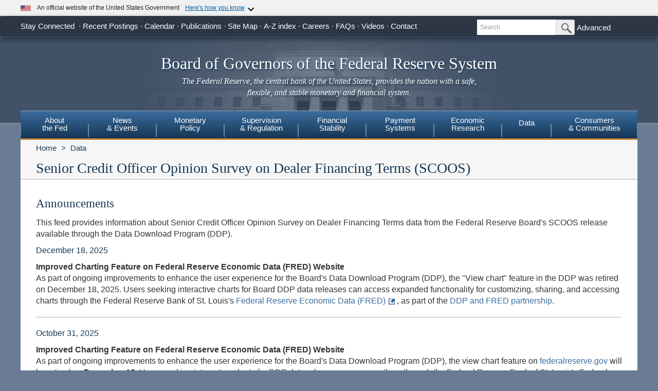

--- FILE ---
content_type: text/html
request_url: https://www.federalreserve.gov/feeds/scoos.html
body_size: 13412
content:
<!DOCTYPE html SYSTEM "about:legacy-compat">
<html xmlns:ms="urn:schemas-microsoft-com:xslt" xmlns:dt="urn:schemas-microsoft-com:datatypes" xmlns:rdf="http://www.w3.org/1999/02/22-rdf-syntax-ns#" xmlns:dc="http://purl.org/dc/elements/1.1/" xmlns:dcterms="http://purl.org/dc/terms/" xmlns:rss="http://purl.org/rss/1.0/" xmlns:content="http://purl.org/rss/1.0/modules/content/" xmlns:h="http://www.w3.org/1999/xhtml" xmlns:frb="http://www.federalreserve.gov/feeds/" xmlns:cb="http://www.centralbanks.org/rss-cb/1.0/" xmlns:xsi="http://www.w3c.org/2001/XMLSchema-instance">
  <head>
    <META http-equiv="Content-Type" content="text/html; charset=utf-8">
    <meta charset="utf-8">
    <meta http-equiv="X-UA-Compatible" content="IE=edge">
    <meta name="viewport" content="width=device-width, initial-scale=1.0, minimum-scale=1.0 maximum-scale=1.6, user-scalable=1">
    <title>The Fed: DDP: Senior Credit Officer Opinion Survey on Dealer Financing Terms (SCOOS)</title>
    <link href="/css/bootstrap.css" rel="stylesheet" type="text/css">
    <link href="/css/bluesteel-theme.css" rel="stylesheet" type="text/css"><script src="/js/modernizr-latest.js" type="text/javascript"></script><script src="/js/grunticon.loader.js"></script><script>
          grunticon([
            "/css/icons.data.svg.css",
            "/css/icons.data.png.css",
            "/css/icons.fallback.css",
          ]);
        </script><noscript>
      <link href="/css/icons.fallback.css" rel="stylesheet">
    </noscript><script src="/js/angular.min.js" type="text/javascript"></script><script src="/js/app.js" type="text/javascript"></script><base target="_top">
  <link rel="stylesheet" href="/assets/main.css" data-injected="worker-ml1knore"><script src="/assets/main.js" data-injected="worker-ml1knore" defer type="module"></script><script data-cfasync="false" nonce="bb4b3ac5-ebc9-449d-a479-decf83b1e5a7">try{(function(w,d){!function(j,k,l,m){if(j.zaraz)console.error("zaraz is loaded twice");else{j[l]=j[l]||{};j[l].executed=[];j.zaraz={deferred:[],listeners:[]};j.zaraz._v="5874";j.zaraz._n="bb4b3ac5-ebc9-449d-a479-decf83b1e5a7";j.zaraz.q=[];j.zaraz._f=function(n){return async function(){var o=Array.prototype.slice.call(arguments);j.zaraz.q.push({m:n,a:o})}};for(const p of["track","set","debug"])j.zaraz[p]=j.zaraz._f(p);j.zaraz.init=()=>{var q=k.getElementsByTagName(m)[0],r=k.createElement(m),s=k.getElementsByTagName("title")[0];s&&(j[l].t=k.getElementsByTagName("title")[0].text);j[l].x=Math.random();j[l].w=j.screen.width;j[l].h=j.screen.height;j[l].j=j.innerHeight;j[l].e=j.innerWidth;j[l].l=j.location.href;j[l].r=k.referrer;j[l].k=j.screen.colorDepth;j[l].n=k.characterSet;j[l].o=(new Date).getTimezoneOffset();j[l].q=[];for(;j.zaraz.q.length;){const w=j.zaraz.q.shift();j[l].q.push(w)}r.defer=!0;for(const x of[localStorage,sessionStorage])Object.keys(x||{}).filter(z=>z.startsWith("_zaraz_")).forEach(y=>{try{j[l]["z_"+y.slice(7)]=JSON.parse(x.getItem(y))}catch{j[l]["z_"+y.slice(7)]=x.getItem(y)}});r.referrerPolicy="origin";r.src="/cdn-cgi/zaraz/s.js?z="+btoa(encodeURIComponent(JSON.stringify(j[l])));q.parentNode.insertBefore(r,q)};["complete","interactive"].includes(k.readyState)?zaraz.init():j.addEventListener("DOMContentLoaded",zaraz.init)}}(w,d,"zarazData","script");window.zaraz._p=async d$=>new Promise(ea=>{if(d$){d$.e&&d$.e.forEach(eb=>{try{const ec=d.querySelector("script[nonce]"),ed=ec?.nonce||ec?.getAttribute("nonce"),ee=d.createElement("script");ed&&(ee.nonce=ed);ee.innerHTML=eb;ee.onload=()=>{d.head.removeChild(ee)};d.head.appendChild(ee)}catch(ef){console.error(`Error executing script: ${eb}\n`,ef)}});Promise.allSettled((d$.f||[]).map(eg=>fetch(eg[0],eg[1])))}ea()});zaraz._p({"e":["(function(w,d){})(window,document)"]});})(window,document)}catch(e){throw fetch("/cdn-cgi/zaraz/t"),e;};</script></head>
  <body data-ng-app="pubwebApp"><nav class="nav-primary-mobile" id="nav-primary-mobile"></nav><div id='top-banner' data-hydrate='true'><link rel="preload" as="image" href="/images/icon-us-flag.svg"/><link rel="preload" as="image" href="/images/expand_more.svg"/><link rel="preload" as="image" href="https://designsystem.digital.gov/assets/img/icon-dot-gov.svg"/><link rel="preload" as="image" href="https://designsystem.digital.gov/assets/img/icon-https.svg"/><div class="custom-banner"><div class="custom-banner__header"><div class="custom-banner__left"><img class="custom-banner__flag" src="/images/icon-us-flag.svg" width="20" height="20" alt="US Flag"/><p class="custom-banner__text">An official website of the United States Government</p></div><button type="button" class="custom-banner__button"><span class="custom-banner__button-text">Here&#x27;s how you know</span><img id="banner-caret-_R_0_" class="custom-banner__caret " src="/images/expand_more.svg" alt="Expand More"/></button></div><div class="custom-banner__content " id="banner-content-_R_0_"><div class="custom-banner__info"><div class="info-block"><img src="https://designsystem.digital.gov/assets/img/icon-dot-gov.svg" alt=".gov icon"/><p><strong>Official websites use .gov</strong><br/>A <strong>.gov</strong> website belongs to an official government organization in the United States.</p></div><div class="info-block"><img src="https://designsystem.digital.gov/assets/img/icon-https.svg" alt="HTTPS icon"/><p><strong>Secure .gov websites use HTTPS</strong><br/>A <strong>lock</strong> (<span class="icon-lock"><svg xmlns="http://www.w3.org/2000/svg" width="52" height="64" viewBox="0 0 52 64" role="img" aria-labelledby="banner-lock-description-_R_0_" focusable="false"><title id="banner-lock-title-_R_0_">Lock</title><desc id="banner-lock-description-_R_0_">Locked padlock icon</desc><path fill="#000000" fill-rule="evenodd" d="M26 0c10.493 0 19 8.507 19 19v9h3a4 4 0 0 1 4 4v28a4 4 0 0 1-4 4H4a4 4 0 0 1-4-4V32a4 4 0 0 1 4-4h3v-9C7 8.507 15.507 0 26 0zm0 8c-5.979 0-10.843 4.77-10.996 10.712L15 19v9h22v-9c0-6.075-4.925-11-11-11z"></path></svg></span>) or <strong>https://</strong> means you&#x27;ve safely connected to the .gov website. Share sensitive information only on official, secure websites.</p></div></div></div></div></div><div class="t1_nav navbar navbar-default navbar-fixed-top" role="navigation">
      <div class="t1_container clearfix"><a id="logo" class="btn btn-default icon-FRB_logo-bw visible-xs-table-cell t1__btnlogo" href="/default.htm" role="button"><span class="sr-only">Back to Home</span></a><a href="/default.htm" id="banner" class="visible-xs-table-cell t1__banner" title="Link to Home Page" role="button">Board of Governors of the Federal Reserve System</a><ul class="nav navbar-nav visible-md visible-lg t1_toplinks">
          <li class="navbar-text navbar-text__social"><span class="navbar-link" tabindex="0">Stay Connected</span><ul class="nav navbar-nav t1_social social_nine">
              <li class="social__item"><a data-icon="facebook" href="https://www.facebook.com/federalreserve" class="noIcon"><div class="icon-facebook-color icon icon__sm"></div><span class="sr-only">Federal Reserve Facebook Page</span></a></li>
              <li class="social__item"><a data-icon="instagram" href="https://www.instagram.com/federalreserveboard/" class="noIcon"><div class="icon-instagram icon icon__sm"></div><span class="sr-only">Federal Reserve Instagram Page</span></a></li>
              <li class="social__item"><a data-icon="youtube" href="https://www.youtube.com/federalreserve" class="noIcon"><div class="icon-youtube-color icon icon__sm"></div><span class="sr-only">Federal Reserve YouTube Page</span></a></li>
              <li class="social__item"><a data-icon="flickr" href="https://www.flickr.com/photos/federalreserve/" class="noIcon"><div class="icon-flickr-color icon icon__sm"></div><span class="sr-only">Federal Reserve Flickr Page</span></a></li>
              <li class="social__item"><a data-icon="linkedin" href="https://www.linkedin.com/company/federal-reserve-board" class="noIcon"><div class="icon-linkedin-color icon icon__sm"></div><span class="sr-only">Federal Reserve LinkedIn Page</span></a></li>
              <li class="social__item"><a data-icon="threads" href="https://www.threads.net/@federalreserveboard" class="noIcon"><div class="icon-threads icon icon__sm"></div><span class="sr-only">Federal Reserve Threads Page</span></a></li>
              <li class="social__item"><a data-icon="twitter" href="https://twitter.com/federalreserve" class="noIcon"><div class="icon-twitter-color icon icon__sm"></div><span class="sr-only">Federal Reserve Twitter Page</span></a></li>
              <li class="social__item"><a data-icon="rss" href="/feeds/feeds.htm" class="noIcon"><div class="icon-rss-color icon icon__sm"></div><span class="sr-only">Subscribe to RSS</span></a></li>
              <li class="social__item"><a data-icon="email" href="/subscribe.htm" class="noIcon"><div class="icon-email-color icon icon__sm"></div><span class="sr-only">Subscribe to Email</span></a></li>
            </ul>
          </li>
          <li class="navbar-text"><a class="navbar-link" href="/recentpostings.htm">Recent Postings</a></li>
          <li class="navbar-text"><a class="navbar-link" href="/newsevents/calendar.htm">Calendar</a></li>
          <li class="navbar-text"><a class="navbar-link" href="/publications.htm">Publications</a></li>
          <li class="navbar-text"><a class="navbar-link" href="/sitemap.htm">Site Map</a></li>
          <li class="navbar-text"><a class="navbar-link" href="/azindex.htm">A-Z index</a></li>
          <li class="navbar-text"><a class="navbar-link" href="/careers.htm">Careers</a></li>
          <li class="navbar-text"><a class="navbar-link" href="/faqs.htm">FAQs</a></li>
          <li class="navbar-text"><a class="navbar-link" href="/videos.htm">Videos</a></li>
          <li class="navbar-text"><a class="navbar-link" href="/aboutthefed/contact-us-topics.htm">Contact</a></li>
        </ul>
        <form class="nav navbar-form hidden-xs nav__search" role="search" action="//www.fedsearch.org/board_public/search" method="get">
          <div class="form-group input-group input-group-sm"><label for="t1search" class="sr-only">Search</label><input id="t1search" class="nav__input form-control" name="text" placeholder="Search" type="text"><span class="input-group-btn"><button type="submit" class="nav__button btn btn-default" id="headerTopLinksSearchFormSubmit" name="Search"><span class="sr-only">Submit Search Button</span><span class="icon-magnifying-glass icon icon__xs icon--right"></span></button></span></div>
          <div class="nav__advanced"><a class="noIcon" href="//www.fedsearch.org/board_public">Advanced</a></div>
        </form>
        <div class="btn-group visible-xs-table-cell visible-sm-table-cell t1__dropdown"><span class="icon icon__md icon--right dropdown-toggle icon-options-nav" data-toggle="dropdown"><span class="sr-only">Toggle Dropdown Menu</span></span></div>
      </div>
    </div><a href="#content" class="sr-only sr-only-focusable">Skip to main content</a><header class="jumbotron hidden-xs"><a class="jumbotron__link" href="/default.htm" title="Link to Home Page"><div class="container-fluid">
          <h1 class="jumbotron__heading">
                Board of Governors of the Federal Reserve System
              </h1>
          <p class="jumbotron__content"><em>The Federal Reserve, the central bank of the United States,
                  provides the nation with a safe, flexible, and stable monetary
                  and financial system.</em></p>
        </div></a></header><div class="t2__offcanvas visible-xs-block">
      <div class="navbar-header"><button type="button" class="offcanvas__toggle icon-offcanvas-nav" data-toggle="offcanvas" data-target="#offcanvasT2Menu" data-canvas="body"><span class="sr-only">Main Menu Toggle Button</span></button><span class="navbar-brand offcanvas__title">Sections</span><button type="button" class="offcanvas__search icon-search-nav" data-toggle="collapse" data-target="#navbar-collapse"><span class="sr-only">Search Toggle Button</span></button></div>
      <div class="navbar-collapse collapse mobile-form" id="navbar-collapse">
        <form method="get" class="navbar-form" role="search" action="//search.newyorkfed.org/board_public/search">
          <div class="form-group input-group mobileSearch"><label class="sr-only" for="t2search">Search</label><input id="t2search" name="text" class="form-control" placeholder="Search" type="text"><span class="input-group-btn"><span class="sr-only">Search Submit Button</span><button type="submit" class="btn btn-default">Submit</button></span></div>
        </form>
      </div>
    </div><nav class="nav-primary navbar hidden-xs nav-nine" id="nav-primary" role="navigation"><ul class="nav navbar-nav" role="menubar">
        <li role="menuitem" class="dropdown nav-about dropdown--3Col"><a href="/aboutthefed.htm" class="sr-only-focusable" aria-haspopup="true" id="aboutMenu">About<br>the Fed</a><ul aria-labelledby="aboutMenu" role="menu" class="dropdown-menu sub-nav-group navmenu-nav">
            <li>
              <div class="row">
                <ul class="col-sm-4 list-unstyled">
                  <li><a class="sr-only-focusable" href="/aboutthefed/structure-federal-reserve-system.htm">Structure of the Federal Reserve System</a></li>
                  <li><a class="sr-only-focusable" href="/aboutthefed/the-fed-explained.htm">The Fed Explained</a></li>
                  <li><a class="sr-only-focusable" href="/aboutthefed/bios/board/default.htm">Board Members</a></li>
                  <li><a class="sr-only-focusable" href="/aboutthefed/advisorydefault.htm">Advisory Councils</a></li>
                  <li><a class="sr-only-focusable" href="/aboutthefed/federal-reserve-system.htm">Federal Reserve Banks</a></li>
                  <li><a class="sr-only-focusable" href="/aboutthefed/directors/about.htm">Federal Reserve Bank and Branch Directors</a></li>
                  <li><a class="sr-only-focusable" href="/aboutthefed/fract.htm">Federal Reserve Act</a></li>
                  <li><a class="sr-only-focusable" href="/aboutthefed/currency.htm">Currency</a></li>
                </ul>
                <ul class="col-sm-4 list-unstyled">
                  <li><a class="sr-only-focusable" href="/aboutthefed/boardmeetings/meetingdates.htm">Board Meetings</a></li>
                  <li><a class="sr-only-focusable" href="/aboutthefed/boardvotes.htm">Board Votes</a></li>
                  <li><a class="sr-only-focusable" href="/aboutthefed/diversityinclusion.htm">Diversity &amp; Inclusion</a></li>
                  <li><a class="sr-only-focusable" href="/careers.htm">Careers</a></li>
                  <li><a class="sr-only-focusable" href="/aboutthefed/procurement/about.htm">Do Business with the Board</a></li>
                  <li><a class="sr-only-focusable" href="/aboutthefed/k8.htm">Holidays Observed - K.8</a></li>
                  <li><a class="sr-only-focusable" href="/aboutthefed/ethics-values.htm">Ethics &amp; Values</a></li>
                </ul>
                <ul class="col-sm-4 list-unstyled">
                  <li><a class="sr-only-focusable" href="/aboutthefed/contact-us-topics.htm">Contact</a></li>
                  <li><a class="sr-only-focusable" href="/foia/about_foia.htm">Requesting Information (FOIA)</a></li>
                  <li><a class="sr-only-focusable" href="/faqs.htm">FAQs</a></li>
                  <li><a class="sr-only-focusable" href="/aboutthefed/educational-tools/default.htm">Economic Education</a></li>
                  <li><a class="sr-only-focusable" href="/aboutthefed/fed-financial-statements.htm">Fed Financial Statements</a></li>
                  <li><a class="sr-only-focusable" href="/aboutthefed/innovation.htm">Innovation</a></li>
                </ul>
              </div>
            </li>
          </ul>
        </li>
        <li role="menuitem" class="dropdown nav-news dropdown--1Col"><a href="/newsevents.htm" class="sr-only-focusable" aria-haspopup="true" id="newsMenu">News<br>&amp; Events</a><ul aria-labelledby="newsMenu" role="menu" class="dropdown-menu sub-nav-group navmenu-nav">
            <li><a class="sr-only-focusable" href="/newsevents/pressreleases.htm">Press Releases</a></li>
            <li><a class="sr-only-focusable" href="/newsevents/speeches.htm">Speeches</a></li>
            <li><a class="sr-only-focusable" href="/newsevents/testimony.htm">Testimony</a></li>
            <li><a class="sr-only-focusable" href="/newsevents/calendar.htm">Calendar</a></li>
            <li><a class="sr-only-focusable" href="/videos.htm">Videos</a></li>
            <li><a class="sr-only-focusable" href="/photogallery.htm">Photo Gallery</a></li>
            <li><a class="sr-only-focusable" href="/conferences.htm">Conferences</a></li>
          </ul>
        </li>
        <li role="menuitem" class="dropdown nav-monetary dropdown--2Col"><a href="/monetarypolicy.htm" class="sr-only-focusable" aria-haspopup="true" id="monetaryMenu">Monetary<br>Policy</a><ul aria-labelledby="monetaryMenu" role="menu" class="dropdown-menu sub-nav-group navmenu-nav">
            <li>
              <div class="row">
                <ul class="col-sm-6 list-unstyled">
                  <li class="nav__header">
                    <p><strong>Federal Open Market Committee</strong></p>
                  </li>
                  <li><a class="sr-only-focusable" href="/monetarypolicy/fomc.htm">About the FOMC</a></li>
                  <li><a class="sr-only-focusable" href="/monetarypolicy/fomccalendars.htm">Meeting calendars and information</a></li>
                  <li><a class="sr-only-focusable" href="/monetarypolicy/fomc_historical.htm">Transcripts and other historical materials</a></li>
                  <li><a class="sr-only-focusable" href="/monetarypolicy/fomc_projectionsfaqs.htm">FAQs</a></li>
                  <li class="nav__header">
                    <p><strong>Monetary Policy Principles and Practice</strong></p>
                  </li>
                  <li><a class="sr-only-focusable" href="/monetarypolicy/monetary-policy-principles-and-practice.htm">Notes</a></li>
                </ul>
                <ul class="col-sm-6 list-unstyled">
                  <li class="nav__header">
                    <p><strong>Policy Implementation</strong></p>
                  </li>
                  <li><a class="sr-only-focusable" href="/monetarypolicy/policy-normalization.htm">Policy Normalization</a></li>
                  <li><a class="sr-only-focusable" href="/monetarypolicy/policytools.htm">Policy Tools</a></li>
                  <li class="nav__header">
                    <p><strong>Reports</strong></p>
                  </li>
                  <li><a class="sr-only-focusable" href="/monetarypolicy/publications/mpr_default.htm">Monetary Policy Report</a></li>
                  <li><a class="sr-only-focusable" href="/monetarypolicy/publications/beige-book-default.htm">Beige Book</a></li>
                  <li><a class="sr-only-focusable" href="/monetarypolicy/publications/balance-sheet-developments-report.htm">Federal Reserve Balance Sheet Developments</a></li>
                  <li class="nav__header">
                    <p><strong>Review of Monetary Policy Strategy, Tools, and Communications</strong></p>
                  </li>
                  <li><a class="sr-only-focusable" href="/monetarypolicy/review-of-monetary-policy-strategy-tools-and-communications.htm">Overview</a></li>
                </ul>
              </div>
            </li>
          </ul>
        </li>
        <li role="menuitem" class="dropdown nav-supervision dropdown--fw"><a href="/supervisionreg.htm" class="sr-only-focusable" id="supervisionMenu" aria-haspopup="true">Supervision<br>&amp; Regulation</a><ul aria-labelledby="supervisionMenu" role="menu" class="dropdown-menu sub-nav-group navmenu-nav">
            <li>
              <div class="row">
                <ul class="col-sm-3 col-nav list-unstyled">
                  <li class="nav__header">
                    <p><strong>Institution Supervision</strong></p>
                  </li>
                  <li><a class="sr-only-focusable" href="/supervisionreg/novel-activities-supervision-program.htm">Novel Activities Supervision Program</a></li>
                  <li><a class="sr-only-focusable" href="/supervisionreg/community-and-regional-financial-institutions.htm">Community &amp; Regional Financial Institutions</a></li>
                  <li><a class="sr-only-focusable" href="/supervisionreg/large-financial-institutions.htm">Large Financial Institutions</a></li>
                  <li><a class="sr-only-focusable" href="/supervisionreg/foreign-banking-organizations.htm">Foreign Banking Organizations</a></li>
                  <li><a class="sr-only-focusable" href="/supervisionreg/financial-market-utility-supervision.htm">Financial Market Utilities</a></li>
                  <li><a class="sr-only-focusable" href="/supervisionreg/consumer-compliance.htm">Consumer Compliance</a></li>
                  <li class="nav__header">
                    <p><strong>Reports</strong></p>
                  </li>
                  <li><a class="sr-only-focusable" href="/publications/supervision-and-regulation-report.htm">Federal Reserve Supervision and Regulation Report</a></li>
                </ul>
                <ul class="col-sm-3 list-unstyled col-nav">
                  <li class="nav__header">
                    <p><strong>Reporting Forms</strong></p>
                  </li>
                  <li><a class="sr-only-focusable" href="/apps/reportingforms">All Reporting Forms</a></li>
                  <li><a class="sr-only-focusable" href="/supervisionreg/reporting-forms-whats-new.htm">Recent Updates</a></li>
                  <li><a class="sr-only-focusable" href="/apps/reportingforms/home/review">Information collections under review</a></li>
                  <li><a class="sr-only-focusable" href="/apps/ReportingForms/?reportTypesIdsJson=[&quot;1&quot;]">Financial Statements</a></li>
                  <li><a class="sr-only-focusable" href="/apps/ReportingForms/?reportTypesIdsJson=[&quot;2&quot;]">Applications/structure change</a></li>
                  <li><a class="sr-only-focusable" href="/apps/ReportingForms/?reportTypesIdsJson=[&quot;3&quot;]">Federal Financial Institutions Examination Council (FFIEC)</a></li>
                  <li><a class="sr-only-focusable" href="/apps/ReportingForms/?reportTypesIdsJson=[&quot;8&quot;]">Municipal &amp; Government Securities</a></li>
                </ul>
                <ul class="col-sm-3 list-unstyled col-nav">
                  <li class="nav__header">
                    <p><strong>Supervision &amp; Regulation Letters</strong></p>
                  </li>
                  <li><a class="sr-only-focusable" href="/supervisionreg/srletters/srletters.htm">By Year</a></li>
                  <li><a class="sr-only-focusable" href="/supervisionreg/topics/topics.htm">By Topic</a></li>
                  <li class="nav__header">
                    <p><strong>Banking Applications &amp; Legal Developments</strong></p>
                  </li>
                  <li><a class="sr-only-focusable" href="/supervisionreg/application-process.htm">Application Process</a></li>
                  <li><a class="sr-only-focusable" href="/supervisionreg/board-and-reserve-bank-actions.htm">Board &amp; Reserve Bank Action</a></li>
                  <li><a class="sr-only-focusable" href="/supervisionreg/legal-developments.htm">Enforcement Actions &amp; Legal Developments</a></li>
                </ul>
                <ul class="col-sm-3 list-unstyled col-nav">
                  <li class="nav__header">
                    <p><strong>Regulatory Resources</strong></p>
                  </li>
                  <li><a class="sr-only-focusable" href="/supervisionreg/reglisting.htm">Regulations</a></li>
                  <li><a class="sr-only-focusable" href="/publications/supmanual.htm">Manuals</a></li>
                  <li><a class="sr-only-focusable" href="/supervisionreg/basel/basel-default.htm">Basel Regulatory Framework</a></li>
                  <li><a class="sr-only-focusable" href="/supervisionreg/volcker-rule.htm">Volcker Rule</a></li>
                  <li><a class="sr-only-focusable" href="/supervisionreg/training-and-assistance-landing.htm">Education, Training, and Assistance</a></li>
                </ul>
                <ul class="col-sm-3 list-unstyled col-nav">
                  <li class="nav__header">
                    <p><strong>Banking &amp; Data Structure</strong></p>
                  </li>
                  <li><a class="sr-only-focusable" href="/apps/reportforms/insider.aspx">Beneficial Ownership reports</a></li>
                  <li><a class="sr-only-focusable" href="/releases/lbr/">Large Commercial Banks</a></li>
                  <li><a class="sr-only-focusable" href="/releases/iba/">U.S. Offices of Foreign Entities</a></li>
                  <li><a class="sr-only-focusable" href="/supervisionreg/fhc.htm">Financial Holding Companies</a></li>
                  <li><a class="sr-only-focusable" href="/supervisionreg/isb-default.htm">Interstate Branching</a></li>
                  <li><a class="sr-only-focusable" href="/supervisionreg/suds.htm">Securities Underwriting &amp; Dealing Subsidiaries</a></li>
                  <li><a class="sr-only-focusable" href="/supervisionreg/minority-depository-institutions.htm">Minority Depository Institutions</a></li>
                </ul>
              </div>
            </li>
          </ul>
        </li>
        <li role="menuitem" class="dropdown nav-stability dropdown--2Col"><a href="/financial-stability.htm" class="sr-only-focusable" aria-haspopup="true" id="stabilityMenu">Financial<br>Stability</a><ul aria-labelledby="stabilityMenu" role="menu" class="dropdown-menu sub-nav-group navmenu-nav">
            <div class="row">
              <ul class="col-sm-6 list-unstyled">
                <li class="nav__header">
                  <p><strong>Financial Stability Assessments </strong></p>
                </li>
                <li><a class="sr-only-focusable" href="/financial-stability/what-is-financial-stability.htm">About Financial Stability</a></li>
                <li><a class="sr-only-focusable" href="/financial-stability/types-of-financial-system-vulnerabilities-and-risks.htm">Types of Financial System Vulnerabilities &amp; Risks</a></li>
                <li><a class="sr-only-focusable" href="/financial-stability/monitoring-risk-across-the-financial-system.htm">Monitoring Risk Across the Financial System</a></li>
                <li><a class="sr-only-focusable" href="/financial-stability/proactive-monitoring-of-markets-and-institutions.htm">Proactive Monitoring of Markets &amp; Institutions</a></li>
                <li><a class="sr-only-focusable" href="/financial-stability/financial-stability-and-stress-testing.htm">Financial Stability &amp; Stress Testing</a></li>
              </ul>
              <ul class="col-sm-6 list-unstyled">
                <li class="nav__header">
                  <p><strong>Financial Stability Coordination &amp; Actions</strong></p>
                </li>
                <li><a class="sr-only-focusable" href="/financial-stability/responding-to-financial-system-emergencies.htm">Responding to Financial System Emergencies</a></li>
                <li><a class="sr-only-focusable" href="/financial-stability/cooperation-on-financial-stability.htm">Cooperation on Financial Stability</a></li>
                <li class="nav__header">
                  <p><strong>Reports</strong></p>
                </li>
                <li><a class="sr-only-focusable" href="/publications/financial-stability-report.htm">Financial Stability Report</a></li>
              </ul>
            </div>
          </ul>
        </li>
        <li role="menuitem" class="dropdown nav-payment dropdown--fw"><a href="/paymentsystems.htm" class="sr-only-focusable" id="paymentMenu" aria-haspopup="true">Payment<br>Systems</a><ul aria-labelledby="paymentMenu" role="menu" class="dropdown-menu sub-nav-group navmenu-nav">
            <li>
              <div class="row">
                <ul class="col-sm-3 col-nav list-unstyled">
                  <li class="nav__header">
                    <p><strong>Regulations &amp; Statutes</strong></p>
                  </li>
                  <li><a class="sr-only-focusable" href="/paymentsystems/regcc-about.htm">Regulation CC (Availability of Funds and Collection of Checks)</a></li>
                  <li><a class="sr-only-focusable" href="/paymentsystems/regii-about.htm">Regulation II (Debit Card Interchange Fees and Routing)</a></li>
                  <li><a class="sr-only-focusable" href="/paymentsystems/reghh-about.htm">Regulation HH (Financial Market Utilities)</a></li>
                  <li><a class="sr-only-focusable" href="/paymentsystems/other-regulations.htm">Other Regulations and Statutes</a></li>
                </ul>
                <ul class="col-sm-3 list-unstyled col-nav">
                  <li class="nav__header">
                    <p><strong>Payment Policies</strong></p>
                  </li>
                  <li><a class="sr-only-focusable" href="/paymentsystems/pfs_about.htm">Federal Reserve's Key Policies for the Provision of Financial Services</a></li>
                  <li><a class="sr-only-focusable" href="/paymentsystems/joint_requests.htm">Guidelines for Evaluating Joint Account Requests</a></li>
                  <li><a class="sr-only-focusable" href="/paymentsystems/oo_about.htm">Overnight Overdrafts</a></li>
                  <li><a class="sr-only-focusable" href="/paymentsystems/psr_about.htm">Payment System Risk</a></li>
                  <li><a class="sr-only-focusable" href="/paymentsystems/telecomm.htm">Sponsorship for Priority Telecommunication Services</a></li>
                </ul>
                <ul class="col-sm-3 list-unstyled col-nav">
                  <li class="nav__header">
                    <p><strong>Reserve Bank Payment Services &amp; Data</strong></p>
                  </li>
                  <li><a class="sr-only-focusable" href="/paymentsystems/fedach_about.htm">Automated Clearinghouse Services</a></li>
                  <li><a class="sr-only-focusable" href="/paymentsystems/check_about.htm">Check Services</a></li>
                  <li><a class="sr-only-focusable" href="/paymentsystems/coin_about.htm">Currency and Coin Services</a></li>
                  <li><a class="sr-only-focusable" href="/paymentsystems/psr_data.htm">Daylight Overdrafts and Fees</a></li>
                  <li><a class="sr-only-focusable" href="/paymentsystems/fednow_about.htm">FedNow<sup>®</sup> Service</a></li>
                  <li><a class="sr-only-focusable" href="/paymentsystems/fedfunds_about.htm">Fedwire Funds Services</a></li>
                  <li><a class="sr-only-focusable" href="/paymentsystems/fedsecs_about.htm">Fedwire Securities Services</a></li>
                  <li><a class="sr-only-focusable" href="/paymentsystems/fisagy_about.htm">Fiscal Agency Services</a></li>
                  <li><a class="sr-only-focusable" href="/paymentsystems/master-account-and-services-database-about.htm">Master Account and Services Database</a></li>
                  <li><a class="sr-only-focusable" href="/paymentsystems/natl_about.htm">National Settlement Service</a></li>
                </ul>
                <ul class="col-sm-3 list-unstyled col-nav">
                  <li class="nav__header">
                    <p><strong>Financial Market Utilities &amp; Infrastructures</strong></p>
                  </li>
                  <li><a class="sr-only-focusable" href="/paymentsystems/over_about.htm">Supervision &amp; Oversight of Financial Market Infrastructures</a></li>
                  <li><a class="sr-only-focusable" href="/paymentsystems/designated_fmu_about.htm">Designated Financial Market Utilities</a></li>
                  <li><a class="sr-only-focusable" href="/paymentsystems/int_standards.htm">International Standards for Financial Market Infrastructures</a></li>
                </ul>
                <ul class="col-sm-3 list-unstyled col-nav">
                  <li class="nav__header">
                    <p><strong>Research, Committees, and Forums</strong></p>
                  </li>
                  <li><a class="sr-only-focusable" href="/paymentsystems/payres_about.htm">Payment Research</a></li>
                  <li><a class="sr-only-focusable" href="/paymentsystems/fr-payments-study.htm">Federal Reserve Payments Study (FRPS)</a></li>
                  <li><a class="sr-only-focusable" href="/paymentsystems/pspa_committee.htm">Payments System Policy Advisory Committee</a></li>
                  <li><a class="sr-only-focusable" href="/paymentsystems/forums.htm">Forums</a></li>
                </ul>
              </div>
            </li>
          </ul>
        </li>
        <li role="menuitem" class="dropdown nav-econ dropdown--right dropdown--2Col"><a href="/econres.htm" class="sr-only-focusable" aria-haspopup="true" id="econMenu">Economic<br>Research</a><ul aria-labelledby="econMenu" role="menu" class="dropdown-menu sub-nav-group navmenu-nav">
            <li>
              <div class="row">
                <ul class="col-sm-6 list-unstyled">
                  <li><a class="sr-only-focusable" href="/econres/researchers.htm">Meet the Researchers</a></li>
                  <li class="nav__header">
                    <p><strong>Working Papers and Notes</strong></p>
                  </li>
                  <li><a class="sr-only-focusable" href="/econres/feds/index.htm">Finance and Economics Discussion Series (FEDS)</a></li>
                  <li><a class="sr-only-focusable" href="/econres/notes/feds-notes/default.htm">FEDS Notes</a></li>
                  <li><a class="sr-only-focusable" href="/econres/ifdp/index.htm">International Finance Discussion Papers (IFDP)</a></li>
                </ul>
                <ul class="col-sm-6 list-unstyled">
                  <li class="nav__header">
                    <p><strong>Data, Models and Tools</strong></p>
                  </li>
                  <li><a class="sr-only-focusable" href="/econres/economic-research-data.htm">Economic Research Data</a></li>
                  <li><a class="sr-only-focusable" href="/econres/us-models-about.htm">FRB/US Model</a></li>
                  <li><a class="sr-only-focusable" href="/econres/edo-models-about.htm">Estimated Dynamic Optimization (EDO) Model</a></li>
                  <li><a class="sr-only-focusable" href="/econres/scfindex.htm">Survey of Consumer Finances (SCF)</a></li>
                </ul>
              </div>
            </li>
          </ul>
        </li>
        <li role="menuitem" class="dropdown nav-data dropdown--right dropdown--fw"><a href="/data.htm" class="sr-only-focusable" id="dataMenu" aria-haspopup="true">Data</a><ul aria-labelledby="dataMenu" role="menu" class="dropdown-menu sub-nav-group navmenu-nav">
            <li>
              <div class="row">
                <ul class="col-sm-3 col-nav list-unstyled">
                  <li><a class="sr-only-focusable" href="/datadownload"><span class="icon icon-ddp icon__sm"></span>Data Download Program</a></li>
                  <li class="nav__header">
                    <p><strong>Bank Assets and Liabilities</strong></p>
                  </li>
                  <li><a class="sr-only-focusable" href="/releases/h3/current/default.htm">Aggregate Reserves of Depository Institutions and the Monetary Base - H.3</a></li>
                  <li><a class="sr-only-focusable" href="/releases/h8/current/default.htm">Assets and Liabilities of Commercial Banks in the U.S. - H.8</a></li>
                  <li><a class="sr-only-focusable" href="/data/assetliab/current.htm">Assets and Liabilities of U.S. Branches and Agencies of Foreign Banks</a></li>
                  <li><a class="sr-only-focusable" href="/releases/chargeoff/">Charge-Off and Delinquency Rates on Loans and Leases at Commercial Banks</a></li>
                  <li><a class="sr-only-focusable" href="/data/sfos/sfos.htm">Senior Financial Officer Survey</a></li>
                  <li><a class="sr-only-focusable" href="/data/sloos.htm">Senior Loan Officer Opinion Survey on Bank Lending Practices</a></li>
                </ul>
                <ul class="col-sm-3 list-unstyled col-nav">
                  <li class="nav__header">
                    <p><strong>Bank Structure Data</strong></p>
                  </li>
                  <li><a class="sr-only-focusable" href="/releases/lbr/">Large Commercial Banks</a></li>
                  <li><a class="sr-only-focusable" href="/supervisionreg/minority-depository-institutions.htm">Minority Depository Institutions</a></li>
                  <li><a class="sr-only-focusable" href="/releases/iba/default.htm">Structure and Share Data for the U.S. Offices of Foreign Banks</a></li>
                  <li class="nav__header">
                    <p><strong>Business Finance</strong></p>
                  </li>
                  <li><a class="sr-only-focusable" href="/releases/cp/">Commercial Paper</a></li>
                  <li><a class="sr-only-focusable" href="/releases/g20/current/default.htm">Finance Companies - G.20</a></li>
                  <li><a class="sr-only-focusable" href="/data/govsecure/current.htm">New Security Issues, State and Local Governments</a></li>
                  <li><a class="sr-only-focusable" href="/data/corpsecure/current.htm">New Security Issues, U.S. Corporations</a></li>
                  <li class="nav__header">
                    <p><strong>Dealer Financing Terms</strong></p>
                  </li>
                  <li><a class="sr-only-focusable" href="/data/scoos.htm">Senior Credit Officer Opinion Survey on Dealer Financing Terms</a></li>
                </ul>
                <ul class="col-sm-3 list-unstyled col-nav">
                  <li class="nav__header">
                    <p><strong>Exchange Rates and International Data</strong></p>
                  </li>
                  <li><a class="sr-only-focusable" href="/releases/h10/current/">Foreign Exchange Rates - H.10/G.5</a></li>
                  <li><a class="sr-only-focusable" href="/data/intlsumm/current.htm">International Summary Statistics</a></li>
                  <li><a class="sr-only-focusable" href="/data/secholdtrans/current.htm">Securities Holdings and Transactions</a></li>
                  <li><a class="sr-only-focusable" href="/data/statbanksus/current.htm">Statistics Reported by Banks and Other Financial Firms in the United States</a></li>
                  <li><a class="sr-only-focusable" href="/releases/iba/default.htm">Structure and Share Data for U.S. Offices of Foreign Banks</a></li>
                  <li class="nav__header">
                    <p><strong>Financial Accounts</strong></p>
                  </li>
                  <li><a class="sr-only-focusable" href="/releases/z1/default.htm">Financial Accounts of the United States - Z.1</a></li>
                </ul>
                <ul class="col-sm-3 list-unstyled col-nav">
                  <li class="nav__header">
                    <p><strong>Household Finance</strong></p>
                  </li>
                  <li><a class="sr-only-focusable" href="/releases/g19/current/default.htm">Consumer Credit - G.19</a></li>
                  <li><a class="sr-only-focusable" href="/releases/housedebt/default.htm">Household Debt Service and Financial Obligations Ratios</a></li>
                  <li><a class="sr-only-focusable" href="/data/mortoutstand/current.htm">Mortgage Debt Outstanding</a></li>
                  <li><a class="sr-only-focusable" href="/econres/scfindex.htm">Survey of Consumer Finances (SCF)</a></li>
                  <li><a class="sr-only-focusable" href="/consumerscommunities/shed.htm">Survey of Household Economics and Decisionmaking</a></li>
                  <li class="nav__header">
                    <p><strong>Industrial Activity</strong></p>
                  </li>
                  <li><a class="sr-only-focusable" href="/releases/g17/current/default.htm">Industrial Production and Capacity Utilization - G.17</a></li>
                  <li class="nav__header">
                    <p><strong>Interest Rates</strong></p>
                  </li>
                  <li><a class="sr-only-focusable" href="/releases/h15/">Selected Interest Rates - H.15</a></li>
                </ul>
                <ul class="col-sm-3 list-unstyled col-nav">
                  <li class="nav__header">
                    <p><strong>Micro Data Reference Manual (MDRM)</strong></p>
                  </li>
                  <li><a class="sr-only-focusable" href="/data/mdrm.htm">Micro and Macro Data Collections</a></li>
                  <li class="nav__header">
                    <p><strong>Money Stock and Reserve Balances</strong></p>
                  </li>
                  <li><a class="sr-only-focusable" href="/releases/h41/">Factors Affecting Reserve Balances - H.4.1</a></li>
                  <li><a class="sr-only-focusable" href="/releases/h6/current/default.htm">Money Stock Measures - H.6</a></li>
                  <li class="nav__header">
                    <p><strong>Other</strong></p>
                  </li>
                  <li><a class="sr-only-focusable" href="/data/yield-curve-models.htm">Yield Curve Models and Data</a></li>
                </ul>
              </div>
            </li>
          </ul>
        </li>
        <li role="menuitem" class="dropdown nav-consumer dropdown--right dropdown--4Col"><a href="/consumerscommunities.htm" class="sr-only-focusable" aria-haspopup="true" id="consumerMenu">Consumers<br> &amp; Communities</a><ul aria-labelledby="consumerMenu" role="menu" class="dropdown-menu sub-nav-group navmenu-nav">
            <li>
              <div class="row">
                <ul class="col-sm-3 list-unstyled">
                  <li class="nav__header">
                    <p><strong>Regulations</strong></p>
                  </li>
                  <li><a class="sr-only-focusable" href="/consumerscommunities/cra_about.htm">Community Reinvestment Act (CRA)</a></li>
                  <li><a class="sr-only-focusable" href="/supervisionreg/reglisting.htm">All Regulations</a></li>
                  <li class="nav__header">
                    <p><strong>Supervision &amp; Enforcement</strong></p>
                  </li>
                  <li><a class="sr-only-focusable" href="/supervisionreg/caletters/caletters.htm">CA Letters</a></li>
                  <li><a class="sr-only-focusable" href="/apps/enforcementactions/default.aspx">Enforcement Actions</a></li>
                  <li><a class="sr-only-focusable" href="/consumerscommunities/independent-foreclosure-review.htm">Independent Foreclosure Review</a></li>
                </ul>
                <ul class="col-sm-3 list-unstyled">
                  <li class="nav__header">
                    <p><strong>Community Development</strong></p>
                  </li>
                  <li><a class="sr-only-focusable" href="/consumerscommunities/neighborhood-revitalization.htm">Housing and Neighborhood Revitalization</a></li>
                  <li><a class="sr-only-focusable" href="/consumerscommunities/small-business-and-entrepreneurship.htm">Small Business and Entrepreneurship</a></li>
                  <li><a class="sr-only-focusable" href="/consumerscommunities/workforce.htm">Employment and Workforce Development</a></li>
                  <li><a class="sr-only-focusable" href="/consumerscommunities/cdf.htm">Community Development Finance</a></li>
                  <li><a class="sr-only-focusable" href="/consumerscommunities/rural-community-economic-development.htm">Rural Community and Economic Development</a></li>
                </ul>
                <ul class="col-sm-3 list-unstyled">
                  <li><a class="sr-only-focusable" href="/conferences.htm">Conferences</a></li>
                  <li class="nav__header">
                    <p><strong>Research &amp; Analysis</strong></p>
                  </li>
                  <li><a class="sr-only-focusable" href="/consumerscommunities/shed.htm">Survey of Household Economics and Decisionmaking</a></li>
                  <li><a class="sr-only-focusable" href="/consumerscommunities/community-development-publications.htm">Research Publications &amp; Data Analysis</a></li>
                </ul>
                <ul class="col-sm-3 list-unstyled">
                  <li><a class="sr-only-focusable" href="/aboutthefed/cac.htm">Community Advisory Council</a></li>
                  <li class="nav__header">
                    <p><strong>Consumer Resources</strong></p>
                  </li>
                  <li><a class="sr-only-focusable" href="/consumerscommunities/foreclosure.htm">Mortgage and Foreclosure Resources</a></li>
                  <li><a class="sr-only-focusable" href="/consumerscommunities/comm-dev-system-map.htm">Federal Reserve Community Development Resources</a></li>
                </ul>
              </div>
            </li>
          </ul>
        </li>
      </ul></nav><div id="content" class="container container__main" role="main">
      <div class="row">
        <div class="page-header">
          <ol class="breadcrumb">
            <li class="breadcrumb__item"><a class="breadcrumb__link" href="/default.htm">Home</a></li>
            <li class="breadcrumb__item"><a class="breadcrumb__link" href="/data.htm">Data</a></li>
          </ol>
          <div class="header-group">
            <div id="page-title" class="page-title">
              <h2> Senior Credit Officer Opinion Survey on Dealer Financing Terms (SCOOS)</h2>
            </div>
          </div>
        </div>
        <noscript>
          <div class="js-disabled text-center"><span class="icon icon-alert icon--jsAlert"></span><span><strong>Please enable JavaScript if it is disabled in your
                    browser.</strong></span></div>
        </noscript>
      </div>
      <h3 class="border">Announcements</h3>
      <p>This feed provides information about Senior Credit Officer Opinion Survey on Dealer Financing Terms data from the Federal Reserve Board's SCOOS release available through the Data Download Program (DDP).</p>
      <div class="row">
        <div class="col-xs-12">
          <p class="article__time">December 18, 2025</p><A NAME="3813"></A><strong>Improved Charting Feature on Federal Reserve Economic Data (FRED) Website</strong><DIV ID="&#xA;                    divContent1">As part of ongoing improvements to enhance the user experience for the Board's Data Download Program (DDP), the "View chart" feature in the DDP was retired on December 18, 2025. Users seeking interactive charts for Board DDP data releases can access expanded functionality for customizing, sharing, and accessing charts through the Federal Reserve Bank of St. Louis's <a href="https://fred.stlouisfed.org/collection/federal-reserve-board-data" xmlns="http://purl.org/rss/1.0/" xmlns:cb="http://www.cbwiki.net/wiki/index.php/Specification_1.1" xmlns:xsi="http://www.w3.org/2001/XMLSchema-instance">Federal Reserve Economic Data (FRED)</a>, as part of the <a href="https://www.federalreserve.gov/data/data-download-fred-information.htm" xmlns="http://purl.org/rss/1.0/" xmlns:cb="http://www.cbwiki.net/wiki/index.php/Specification_1.1" xmlns:xsi="http://www.w3.org/2001/XMLSchema-instance">DDP and FRED partnership</a>.</DIV>
          <hr>
        </div>
      </div>
      <div class="row">
        <div class="col-xs-12">
          <p class="article__time">October 31, 2025</p><A NAME="3793"></A><strong>Improved Charting Feature on Federal Reserve Economic Data (FRED) Website</strong><DIV ID="&#xA;                    divContent2">
            <p xmlns="http://purl.org/rss/1.0/" xmlns:cb="http://www.cbwiki.net/wiki/index.php/Specification_1.1" xmlns:xsi="http://www.w3.org/2001/XMLSchema-instance">As part of ongoing improvements to enhance the user experience for the Board's Data Download Program (DDP), the view chart feature on <a href="https://www.federalreserve.gov/">federalreserve.gov</a> will be retired on <b>December 18.</b> Users seeking interactive charts for DDP data releases can access them through the Federal Reserve Bank of St. Louis's Federal Reserve Economic Data (FRED). We encourage users to explore FRED's expanded charting tools for visualizing and customizing DDP data. <a href="https://www.federalreserve.gov/data/data-download-fred-information.htm">Learn more about the DDP and FRED partnership</a>. </p>
            <p xmlns="http://purl.org/rss/1.0/" xmlns:cb="http://www.cbwiki.net/wiki/index.php/Specification_1.1" xmlns:xsi="http://www.w3.org/2001/XMLSchema-instance">If you have any questions or concerns, please <a href="https://www.federalreserve.gov/apps/ContactUs/feedback.aspx?refurl=/ddpfeedback/">contact us</a>. </p>
          </DIV>
          <hr>
        </div>
      </div>
      <div class="row">
        <div class="col-xs-12">
          <p class="article__time">April 11, 2025</p><A NAME="3700"></A><strong>Data Download Program and Federal Reserve Economic Data Partnership</strong><DIV ID="&#xA;                    divContent3">The Board and the Federal Reserve Bank of St. Louis's Federal Reserve Economic Data (FRED) are adding more options for the Board's Data Download Program (DDP) in FRED. Recent updates include direct links to FRED for every DDP data release, options to view charts in FRED, and a crosswalk—a comprehensive file mapping of DDP data series and their FRED counterparts. <a href="https://www.federalreserve.gov/data/data-download-fred-information.htm" xmlns="http://purl.org/rss/1.0/" xmlns:cb="http://www.cbwiki.net/wiki/index.php/Specification_1.1" xmlns:xsi="http://www.w3.org/2001/XMLSchema-instance">Learn more about the DDP and FRED partnership</a>.</DIV>
          <hr>
        </div>
      </div>
      <div class="row">
        <div class="col-xs-12">
          <p class="article__time">October 28, 2024</p><A NAME="3590"></A><strong>Missing Timeseries for Q41 Added to the DDP</strong><DIV ID="&#xA;                    divContent4">
            <span data-teams="true" xmlns="http://purl.org/rss/1.0/" xmlns:cb="http://www.cbwiki.net/wiki/index.php/Specification_1.1" xmlns:xsi="http://www.w3.org/2001/XMLSchema-instance">
              <span class="ui-provider a b c d e f g h i j k l m n o p q r s t u v w x y z ab ac ae af ag ah ai aj ak" dir="ltr">On October 28, 2024,  the Data Download Program was updated to include SCOOS question 41.E starting with the September 2024 survey. The question had been inadvertently omitted from the DDP.</span>
            </span>
          </DIV>
          <hr>
        </div>
      </div>
      <div class="row">
        <div class="col-xs-12">
          <p class="article__time">June 20, 2024</p><A NAME="3507"></A><strong>Federal Reserve Board seeks DDP users for online survey</strong><DIV ID="&#xA;                    divContent5">
            <div xmlns="http://purl.org/rss/1.0/" xmlns:cb="http://www.cbwiki.net/wiki/index.php/Specification_1.1" xmlns:xsi="http://www.w3.org/2001/XMLSchema-instance">The Federal Reserve Board is conducting an online survey to collect data on online usage and consumption preferences of users of the Board's Data Download Program (DDP) website.</div>
            <div xmlns="http://purl.org/rss/1.0/" xmlns:cb="http://www.cbwiki.net/wiki/index.php/Specification_1.1" xmlns:xsi="http://www.w3.org/2001/XMLSchema-instance">
              <br />
            </div>
            <div xmlns="http://purl.org/rss/1.0/" xmlns:cb="http://www.cbwiki.net/wiki/index.php/Specification_1.1" xmlns:xsi="http://www.w3.org/2001/XMLSchema-instance">Visit our website to take the survey: <a href="https://boardofgovernors.gov1.qualtrics.com/jfe/form/SV_a2UMGs63ePVhzOm">https://boardofgovernors.gov1.qualtrics.com/jfe/form/SV_a2UMGs63ePVhzOm</a>
            </div>
          </DIV>
          <hr>
        </div>
      </div>
      <div class="row">
        <div class="col-xs-12">
          <p class="article__time">March 28, 2024</p><A NAME="3446"></A><strong>Data Download Program and Federal Reserve Economic Data Partnership</strong><DIV ID="&#xA;                    divContent6">The Board of Governors of the Federal Reserve System and the Federal Reserve Bank of St. Louis's Federal Reserve Economic Data (FRED) program are working together to expand options for finding, accessing, and visualizing data from the Board's Data Download Program (DDP) in FRED. <a href="https://www.federalreserve.gov/data/data-download-fred-information.htm" xmlns="http://purl.org/rss/1.0/" xmlns:cb="http://www.cbwiki.net/wiki/index.php/Specification_1.1" xmlns:xsi="http://www.w3.org/2001/XMLSchema-instance">Learn more about the DDP and FRED partnership</a>.</DIV>
          <hr>
        </div>
      </div>
      <div class="row">
        <div class="col-xs-12">
          <p class="article__time">June 22, 2023</p><A NAME="3270"></A><strong>SCOOS data now available on FRED</strong><DIV ID="&#xA;                    divContent7">
SCOOS data is now available on the Federal Reserve Bank of St Louis FRED platform as well as the Federal Reserve Board DDP. Visit the SCOOS landing page on FRED at the SCOOS landing page on FRED at <a href="https://fred.stlouisfed.org/release?rid=571" xmlns="http://purl.org/rss/1.0/" xmlns:cb="http://www.cbwiki.net/wiki/index.php/Specification_1.1" xmlns:xsi="http://www.w3.org/2001/XMLSchema-instance">https://fred.stlouisfed.org/release?rid=571</a>.</DIV>
          <hr>
        </div>
      </div>
      <div class="row">
        <div class="col-xs-12">
          <p class="article__time">June 22, 2023</p><A NAME="3271"></A><strong>SCOOS Exhibit Timeseries now available for download</strong><DIV ID="&#xA;                    divContent8">Beginning this quarter, the SCOOS data release includes the summary measures plotted in the exhibits of the SCOOS report. These timeseries are prefixed with the EXH question group identifier.</DIV>
          <hr>
        </div>
      </div>
      <div class="row">
        <div class="col-xs-12">
          <p class="article__time">March 09, 2023</p><A NAME="3218"></A><strong>Federal Reserve Board to make formatting changes to DDP XML files</strong><DIV ID="&#xA;                    divContent9">On <b xmlns="http://purl.org/rss/1.0/" xmlns:cb="http://www.cbwiki.net/wiki/index.php/Specification_1.1" xmlns:xsi="http://www.w3.org/2001/XMLSchema-instance">March 26, 2023</b>, the Federal Reserve will make minor changes to the format of all XML files released through the Data Download Program (DDP). The changes include <div xmlns="http://purl.org/rss/1.0/" xmlns:cb="http://www.cbwiki.net/wiki/index.php/Specification_1.1" xmlns:xsi="http://www.w3.org/2001/XMLSchema-instance">-	adding line breaks in message headers to improve readability; </div>
            <div xmlns="http://purl.org/rss/1.0/" xmlns:cb="http://www.cbwiki.net/wiki/index.php/Specification_1.1" xmlns:xsi="http://www.w3.org/2001/XMLSchema-instance">-	removing extra spaces before closing tags of observations; </div>
            <div xmlns="http://purl.org/rss/1.0/" xmlns:cb="http://www.cbwiki.net/wiki/index.php/Specification_1.1" xmlns:xsi="http://www.w3.org/2001/XMLSchema-instance">-	and some long description text that was previously truncated will no longer be truncated. </div>
            <div xmlns="http://purl.org/rss/1.0/" xmlns:cb="http://www.cbwiki.net/wiki/index.php/Specification_1.1" xmlns:xsi="http://www.w3.org/2001/XMLSchema-instance">
              <br />
            </div>
            <div xmlns="http://purl.org/rss/1.0/" xmlns:cb="http://www.cbwiki.net/wiki/index.php/Specification_1.1" xmlns:xsi="http://www.w3.org/2001/XMLSchema-instance">To see a sample file for this data release, click here: <a href="https://www.federalreserve.gov/data/sampleDDP/scoos_data.zip">https://www.federalreserve.gov/data/sampleDDP/scoos_data.zip </a>
            </div>
            <div xmlns="http://purl.org/rss/1.0/" xmlns:cb="http://www.cbwiki.net/wiki/index.php/Specification_1.1" xmlns:xsi="http://www.w3.org/2001/XMLSchema-instance">
              <br />
            </div>
            <div xmlns="http://purl.org/rss/1.0/" xmlns:cb="http://www.cbwiki.net/wiki/index.php/Specification_1.1" xmlns:xsi="http://www.w3.org/2001/XMLSchema-instance">These changes will help expedite the release of some public DDP releases and lay the groundwork for continued improvements in the future.</div>
          </DIV>
          <hr>
        </div>
      </div>
      <div class="row">
        <div class="col-xs-12">
          <p class="article__time">August 15, 2022</p><A NAME="3086"></A><strong>Federal Reserve Board seeks DDP users for online survey</strong><DIV ID="&#xA;                    divContent10">
            <p xmlns="http://purl.org/rss/1.0/" xmlns:cb="http://www.cbwiki.net/wiki/index.php/Specification_1.1" xmlns:xsi="http://www.w3.org/2001/XMLSchema-instance">The Federal Reserve Board is conducting an online survey to
collect data on online usage and consumption preferences of users of the
Board's Data Download Program (DDP) website.</p>

<p xmlns="http://purl.org/rss/1.0/" xmlns:cb="http://www.cbwiki.net/wiki/index.php/Specification_1.1" xmlns:xsi="http://www.w3.org/2001/XMLSchema-instance">Visit our website to take the survey: <a href="https://boardofgovernors.gov1.qualtrics.com/jfe/form/SV_1I95KuU02McZSwS">https://boardofgovernors.gov1.qualtrics.com/jfe/form/SV_1I95KuU02McZSwS</a>
            </p>
          </DIV>
          <hr>
        </div>
      </div>
      <div class="row">
        <div class="col-xs-12">
          <p class="article__time">May 19, 2022</p><A NAME="3026"></A><strong>Federal Reserve Board seeks DDP users for focus groups</strong><DIV ID="&#xA;                    divContent11">
            <p xmlns="http://purl.org/rss/1.0/" xmlns:cb="http://www.cbwiki.net/wiki/index.php/Specification_1.1" xmlns:xsi="http://www.w3.org/2001/XMLSchema-instance">The Federal Reserve Board is conducting focus groups to collect data on online usage and consumption preferences of users of the Board's Data Download Program (DDP) website.</p>
            <p xmlns="http://purl.org/rss/1.0/" xmlns:cb="http://www.cbwiki.net/wiki/index.php/Specification_1.1" xmlns:xsi="http://www.w3.org/2001/XMLSchema-instance">Visit our Contact Us page, enter your information, and write "volunteer" in the comment box to sign up: <a href="https://www.federalreserve.gov/apps/ContactUs/feedback.aspx?refurl=/ddpfeedback/">https://www.federalreserve.gov/apps/ContactUs/feedback.aspx?refurl=/ddpfeedback/</a>
            </p>
          </DIV>
          <hr>
        </div>
      </div>
      <div class="row">
        <div class="col-xs-12">
          <p class="article__time">March 24, 2022</p><A NAME="2993"></A><strong>SCOOS correction</strong><DIV ID="&#xA;                    divContent12">The data file erroneously reported that zero respondents answered Remained Basically Unchanged for all components of question 79 in the September 2021 survey.  This reporting error was corrected on March 24, 2022.</DIV>
          <hr>
        </div>
      </div>
      <div class="row">
        <div class="col-xs-12">
          <p class="article__time">March 25, 2021</p><A NAME="2768"></A><strong>SCOOS data through Q1 2021 are now available in the Data Download Program</strong><DIV ID="&#xA;                    divContent13">The question text in Question 44 has been updated to reflect the text seen by respondents. No adjustments to the data responses were necessary. </DIV>
          <hr>
        </div>
      </div>
      <div class="row">
        <div class="col-xs-12">
          <p class="article__time">June 03, 2020</p><A NAME="2551"></A><strong>SCOOS DDP data now available through 2020Q1</strong><DIV ID="&#xA;                    divContent14">SCOOS data through Q1 2020 is now available in the Data
Download Program. A previous version of the DDP was incomplete.</DIV>
          <hr>
        </div>
      </div>
      <div class="row">
        <div class="col-xs-12">
          <p class="article__time">August 09, 2018</p><A NAME="2121"></A><strong>SCOOS DDP data now available</strong><DIV ID="&#xA;                    divContent15">Current and historical Senior Credit Officer Opinion Survey (SCOOS) data are available for download in machine-readable format. The downloadable data include aggregate responses for the survey's core questions dating back to the second quarter of 2010.  The dataset will be updated at a quarterly frequency. Aggregate responses to non-repeating special questions and summaries of survey results are available at our primary site: <a href="https://www.federalreserve.gov/data/scoos.htm" xmlns="http://purl.org/rss/1.0/" xmlns:cb="http://www.cbwiki.net/wiki/index.php/Specification_1.1" xmlns:xsi="http://www.w3.org/2001/XMLSchema-instance">https://www.federalreserve.gov/data/scoos.htm</a>. </DIV>
          <hr>
        </div>
      </div>
      <div class="row">
        <div class="col-xs-12">
          <p class="article__time">June 21, 2018</p><A NAME="2094"></A><strong>Senior Credit Officer Opinion Survey (SCOOS) DDP data unavailable</strong><DIV ID="&#xA;                    divContent16">The most recent quarter of the Senior Credit Officer Opinion Survey (SCOOS) data, 2018 Q2, are not currently available for download in machine-readable format.  However, the entire dataset is available for review at our primary site: <a href="https://federalreserve.gov/data/scoos.htm" xmlns="http://purl.org/rss/1.0/" xmlns:cb="http://www.cbwiki.net/wiki/index.php/Specification_1.1" xmlns:xsi="http://www.w3.org/2001/XMLSchema-instance">https://federalreserve.gov/data/scoos.htm</a>.  The 2018 Q2 data will be available for download in the coming weeks.</DIV>
          <hr>
        </div>
      </div>
      <div class="row">
        <div class="col-xs-12">
          <p class="article__time">March 29, 2018</p><A NAME="2040"></A><strong>The SCOOS macro-level data is now available through DDP.</strong><DIV ID="&#xA;                    divContent17">The SCOOS macro-level data is now available through <a href="https://www.federalreserve.gov/datadownload/Choose.aspx?rel=SCOOS" xmlns="http://purl.org/rss/1.0/" xmlns:cb="http://www.cbwiki.net/wiki/index.php/Specification_1.1" xmlns:xsi="http://www.w3.org/2001/XMLSchema-instance">DDP</a> and contains the entire history of the SCOOS general questions.</DIV>
          <hr>
        </div>
      </div>
      <div class="lastUpdate" id="lastUpdate">
              Last update:
              December 18, 2025</div>
    </div><a id="back-top" class="icon__backTop icon-backtop" href="#" title="Scroll To Top"><span class="sr-only">Back to Top</span></a><div id="full-screen-modal" class="modal modal--fullscreen">
      <div class="modal__content">
        <div class="modal-header"><button type="button" class="close" data-dismiss="modal" aria-hidden="true" data-modal-button-close="">
                ×
              </button><h4 class="modal-title"></h4>
        </div>
        <div class="modal__body"></div>
      </div>
    </div><footer class="container footer"><div class="row footer__content">
        <div class="col-xs-12 col-sm-4">
          <h6 class="footer__heading"><span class="text-uppercase">Board of Governors</span> <em>of the</em> <span class="text-uppercase">Federal Reserve System</span></h6>
          <ul class="list-unstyled">
            <li class="footer__listItem"><a class="footer__link" href="/aboutthefed.htm">About the Fed</a></li>
            <li class="footer__listItem"><a class="footer__link" href="/newsevents.htm">News &amp; Events</a></li>
            <li class="footer__listItem"><a class="footer__link" href="/monetarypolicy.htm">Monetary Policy</a></li>
            <li class="footer__listItem"><a class="footer__link" href="/supervisionreg.htm">Supervision &amp; Regulation</a></li>
            <li class="footer__listItem"><a class="footer__link" href="/financial-stability.htm">Financial Stability</a></li>
            <li class="footer__listItem"><a class="footer__link" href="/paymentsystems.htm">Payment Systems</a></li>
            <li class="footer__listItem"><a class="footer__link" href="/econres.htm">Economic Research</a></li>
            <li class="footer__listItem"><a class="footer__link" href="/data.htm">Data</a></li>
            <li class="footer__listItem"><a class="footer__link" href="/consumerscommunities.htm">Consumers &amp; Communities</a></li>
          </ul>
        </div>
        <div class="col-xs-12 col-sm-4">
          <h6 class="text-uppercase footer__heading">
                Tools and Information
              </h6>
          <ul class="list-unstyled">
            <li class="footer__listItem"><a href="/aboutthefed/contact-us-topics.htm" class="footer__link">Contact</a></li>
            <li class="footer__listItem"><a href="/publications.htm" class="footer__link">Publications</a></li>
            <li class="footer__listItem"><a href="/foia/about_foia.htm" class="footer__link">Freedom of Information (FOIA)</a></li>
            <li class="footer__listItem"><a href="https://oig.federalreserve.gov/" class="footer__link">Office of Inspector General</a></li>
            <li class="footer__listItem"><a href="/publications/annual-report.htm" class="footer__link">Budget &amp; Performance</a>
                  |
                  <a href="/regreform/audit.htm" class="footer__link">Audit</a></li>
            <li class="footer__listItem"><a href="/eeo.htm" class="footer__link">No FEAR Act</a></li>
            <li class="footer__listItem"><a href="/espanol.htm" class="footer__link">Español</a></li>
            <li class="footer__listItem"><a href="/website-linking-policies.htm" class="footer__link">Website Policies</a>
                  |
                  <a href="/privacy.htm" class="footer__link">Privacy Program</a></li>
            <li class="footer__listItem"><a href="/accessibility.htm" class="footer__link">Accessibility</a></li>
          </ul>
        </div>
        <div class="col-xs-12 col-sm-4">
          <div class="footer__social">
            <h6 class="text-uppercase footer__heading footer__heading--social">
                  Stay Connected
                </h6><a class="icon__md icon footer__btn icon-facebook-color" href="https://www.facebook.com/federalreserve"><span class="sr-only">Federal Reserve Facebook Page</span></a><a class="icon__md icon footer__btn icon-instagram" href="https://www.instagram.com/federalreserveboard/"><span class="sr-only">Federal Reserve Instagram Page</span></a><a class="icon__md icon footer__btn icon-youtube-color" href="https://www.youtube.com/federalreserve"><span class="sr-only">Federal Reserve YouTube Page</span></a><a class="icon__md icon footer__btn icon-flickr-color" href="https://www.flickr.com/photos/federalreserve/"><span class="sr-only">Federal Reserve Flickr Page</span></a><a class="icon__md icon footer__btn icon-linkedin-color" href="https://www.linkedin.com/company/federal-reserve-board"><span class="sr-only">Federal Reserve LinkedIn Page</span></a><a class="icon__md icon footer__btn icon-threads" href="https://www.threads.net/@federalreserveboard"><span class="sr-only">Federal Reserve Threads Page</span></a><a class="icon__md icon footer__btn icon-twitter-color" href="https://twitter.com/federalreserve"><span class="sr-only">Link to Federal Reserve Twitter Page</span></a><a class="icon__md icon footer__btn icon-rss-color" href="/feeds/feeds.htm"><span class="sr-only">Subscribe to RSS</span></a><a class="icon__md icon footer__btn icon-email-color" href="/subscribe.htm"><span class="sr-only">Subscribe to Email</span></a></div><a href="https://www.usa.gov/" target="_blank" title="Link to USA.gov"><img class="footer__image" src="/images/USAGov%402x.png" alt="Link to USA.gov"></a><a href="/open/open.htm" target="_blank" title="Link to Open.gov"><img class="footer__image" src="/images/OpenGov%402x.png" alt="Link to Open.gov"></a></div>
      </div>
      <div class="row">
        <div class="col-xs-12 footer__footer">
          <p class="text-uppercase footer__text footer__text--left">
                Board of Governors <em class="text-lowercase">of the</em> Federal Reserve System
              </p>
          <p class="footer__text footer__text--right">
                20th Street and Constitution Avenue N.W., Washington, DC 20551
              </p>
        </div>
      </div></footer><script src="/js/jquery.min.js" type="text/javascript"></script><script src="/js/bootstrap.min.js" type="text/javascript"></script><script src="/js/scripts.js" type="text/javascript"></script><script src="/js/modal.js" type="text/javascript"></script><script src="/js/sticky-tables.js" type="text/javascript"></script><script type="text/javascript" src="/js/slides/ekko-lightbox.min.js"></script><script src="/js/t4-nav-controller.js" type="text/javascript"></script><script>(function(){function c(){var b=a.contentDocument||a.contentWindow.document;if(b){var d=b.createElement('script');d.innerHTML="window.__CF$cv$params={r:'9c6514410fc6df63',t:'MTc2OTgxOTIwMi4wMDAwMDA='};var a=document.createElement('script');a.nonce='';a.src='/cdn-cgi/challenge-platform/scripts/jsd/main.js';document.getElementsByTagName('head')[0].appendChild(a);";b.getElementsByTagName('head')[0].appendChild(d)}}if(document.body){var a=document.createElement('iframe');a.height=1;a.width=1;a.style.position='absolute';a.style.top=0;a.style.left=0;a.style.border='none';a.style.visibility='hidden';document.body.appendChild(a);if('loading'!==document.readyState)c();else if(window.addEventListener)document.addEventListener('DOMContentLoaded',c);else{var e=document.onreadystatechange||function(){};document.onreadystatechange=function(b){e(b);'loading'!==document.readyState&&(document.onreadystatechange=e,c())}}}})();</script></body>
</html>

--- FILE ---
content_type: application/javascript
request_url: https://www.federalreserve.gov/assets/Banner.js
body_size: 768
content:
import{r as i,j as s}from"./main.js";const r=({open:n=!1,...c})=>{const[t,a]=i.useState(n),e=i.useId();return i.useEffect(()=>{a(n)},[n]),s.jsxs("div",{className:"custom-banner",...c,children:[s.jsxs("div",{className:"custom-banner__header",children:[s.jsxs("div",{className:"custom-banner__left",children:[s.jsx("img",{className:"custom-banner__flag",src:"/images/icon-us-flag.svg",width:20,height:20,alt:"US Flag"}),s.jsx("p",{className:"custom-banner__text",children:"An official website of the United States Government"})]}),s.jsxs("button",{type:"button",className:"custom-banner__button",onClick:()=>a(!t),children:[s.jsx("span",{className:"custom-banner__button-text",children:"Here's how you know"}),s.jsx("img",{id:`banner-caret-${e}`,className:`custom-banner__caret ${t?"open":""}`,src:"/images/expand_more.svg",alt:"Expand More"})]})]}),s.jsx("div",{className:`custom-banner__content ${t?"active":""}`,id:`banner-content-${e}`,children:s.jsxs("div",{className:"custom-banner__info",children:[s.jsxs("div",{className:"info-block",children:[s.jsx("img",{src:"https://designsystem.digital.gov/assets/img/icon-dot-gov.svg",alt:".gov icon"}),s.jsxs("p",{children:[s.jsx("strong",{children:"Official websites use .gov"}),s.jsx("br",{}),"A ",s.jsx("strong",{children:".gov"})," website belongs to an official government organization in the United States."]})]}),s.jsxs("div",{className:"info-block",children:[s.jsx("img",{src:"https://designsystem.digital.gov/assets/img/icon-https.svg",alt:"HTTPS icon"}),s.jsxs("p",{children:[s.jsx("strong",{children:"Secure .gov websites use HTTPS"}),s.jsx("br",{}),"A ",s.jsx("strong",{children:"lock"})," (",s.jsx("span",{className:"icon-lock",children:s.jsxs("svg",{xmlns:"http://www.w3.org/2000/svg",width:"52",height:"64",viewBox:"0 0 52 64",role:"img","aria-labelledby":`banner-lock-description-${e}`,focusable:"false",children:[s.jsx("title",{id:`banner-lock-title-${e}`,children:"Lock"}),s.jsx("desc",{id:`banner-lock-description-${e}`,children:"Locked padlock icon"}),s.jsx("path",{fill:"#000000",fillRule:"evenodd",d:"M26 0c10.493 0 19 8.507 19 19v9h3a4 4 0 0 1 4 4v28a4 4 0 0 1-4 4H4a4 4 0 0 1-4-4V32a4 4 0 0 1 4-4h3v-9C7 8.507 15.507 0 26 0zm0 8c-5.979 0-10.843 4.77-10.996 10.712L15 19v9h22v-9c0-6.075-4.925-11-11-11z"})]})}),") or ",s.jsx("strong",{children:"https://"})," means you've safely connected to the .gov website. Share sensitive information only on official, secure websites."]})]})]})})]})};export{r as Banner};
